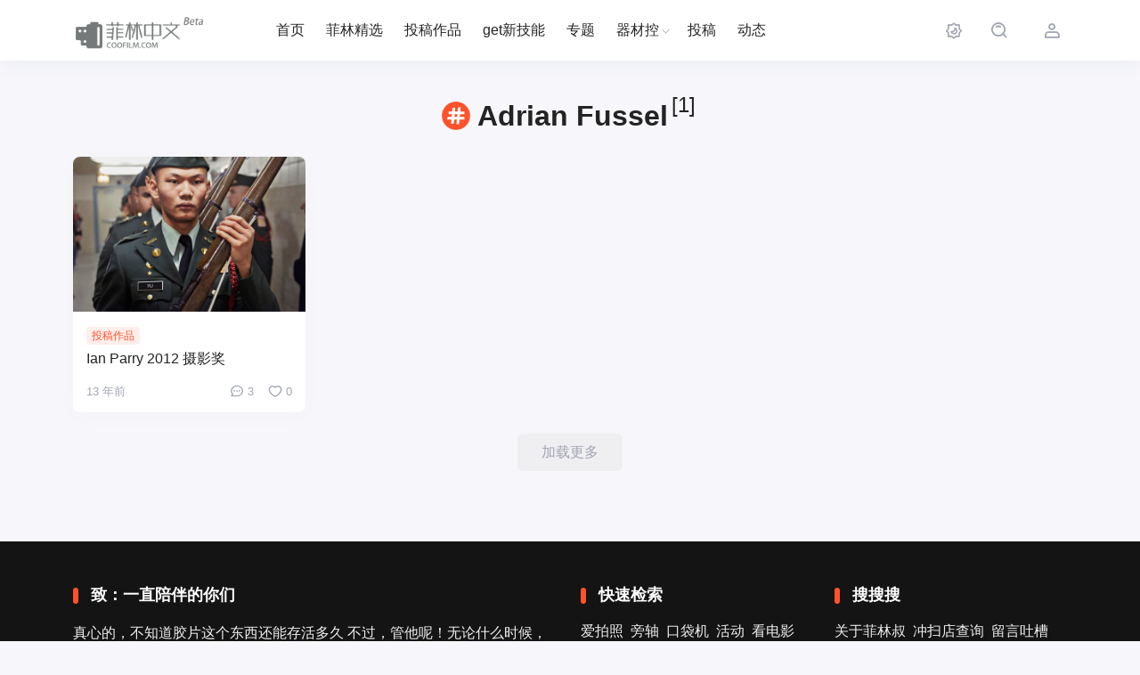

--- FILE ---
content_type: text/html; charset=UTF-8
request_url: https://www.coofilm.com/tag/adrian-fussel
body_size: 10815
content:
<!DOCTYPE html>
<html lang="zh-Hans">
<head>
    <meta http-equiv="X-UA-Compatible" content="IE=edge,chrome=1">
    <meta charset="UTF-8">
    <meta name="viewport" content="width=device-width, initial-scale=1.0, minimum-scale=1.0, maximum-scale=1.0, user-scalable=no, viewport-fit=cover" />
    <title>Adrian Fussel - 菲林中文-独立胶片摄影门户！</title>
<meta name='robots' content='max-image-preview:large' />
<link rel='dns-prefetch' href='//www.coofilm.com' />
<link rel="alternate" type="application/rss+xml" title="菲林中文-独立胶片摄影门户！ &raquo; Feed" href="https://www.coofilm.com/feed" />
<link rel="alternate" type="application/rss+xml" title="菲林中文-独立胶片摄影门户！ &raquo; 评论 Feed" href="https://www.coofilm.com/comments/feed" />
<link rel="alternate" type="application/rss+xml" title="菲林中文-独立胶片摄影门户！ &raquo; Adrian Fussel 标签 Feed" href="https://www.coofilm.com/tag/adrian-fussel/feed" />
<style id='wp-img-auto-sizes-contain-inline-css' type='text/css'>
img:is([sizes=auto i],[sizes^="auto," i]){contain-intrinsic-size:3000px 1500px}
/*# sourceURL=wp-img-auto-sizes-contain-inline-css */
</style>
<style id='wp-block-library-inline-css' type='text/css'>
:root{--wp-block-synced-color:#7a00df;--wp-block-synced-color--rgb:122,0,223;--wp-bound-block-color:var(--wp-block-synced-color);--wp-editor-canvas-background:#ddd;--wp-admin-theme-color:#007cba;--wp-admin-theme-color--rgb:0,124,186;--wp-admin-theme-color-darker-10:#006ba1;--wp-admin-theme-color-darker-10--rgb:0,107,160.5;--wp-admin-theme-color-darker-20:#005a87;--wp-admin-theme-color-darker-20--rgb:0,90,135;--wp-admin-border-width-focus:2px}@media (min-resolution:192dpi){:root{--wp-admin-border-width-focus:1.5px}}.wp-element-button{cursor:pointer}:root .has-very-light-gray-background-color{background-color:#eee}:root .has-very-dark-gray-background-color{background-color:#313131}:root .has-very-light-gray-color{color:#eee}:root .has-very-dark-gray-color{color:#313131}:root .has-vivid-green-cyan-to-vivid-cyan-blue-gradient-background{background:linear-gradient(135deg,#00d084,#0693e3)}:root .has-purple-crush-gradient-background{background:linear-gradient(135deg,#34e2e4,#4721fb 50%,#ab1dfe)}:root .has-hazy-dawn-gradient-background{background:linear-gradient(135deg,#faaca8,#dad0ec)}:root .has-subdued-olive-gradient-background{background:linear-gradient(135deg,#fafae1,#67a671)}:root .has-atomic-cream-gradient-background{background:linear-gradient(135deg,#fdd79a,#004a59)}:root .has-nightshade-gradient-background{background:linear-gradient(135deg,#330968,#31cdcf)}:root .has-midnight-gradient-background{background:linear-gradient(135deg,#020381,#2874fc)}:root{--wp--preset--font-size--normal:16px;--wp--preset--font-size--huge:42px}.has-regular-font-size{font-size:1em}.has-larger-font-size{font-size:2.625em}.has-normal-font-size{font-size:var(--wp--preset--font-size--normal)}.has-huge-font-size{font-size:var(--wp--preset--font-size--huge)}.has-text-align-center{text-align:center}.has-text-align-left{text-align:left}.has-text-align-right{text-align:right}.has-fit-text{white-space:nowrap!important}#end-resizable-editor-section{display:none}.aligncenter{clear:both}.items-justified-left{justify-content:flex-start}.items-justified-center{justify-content:center}.items-justified-right{justify-content:flex-end}.items-justified-space-between{justify-content:space-between}.screen-reader-text{border:0;clip-path:inset(50%);height:1px;margin:-1px;overflow:hidden;padding:0;position:absolute;width:1px;word-wrap:normal!important}.screen-reader-text:focus{background-color:#ddd;clip-path:none;color:#444;display:block;font-size:1em;height:auto;left:5px;line-height:normal;padding:15px 23px 14px;text-decoration:none;top:5px;width:auto;z-index:100000}html :where(.has-border-color){border-style:solid}html :where([style*=border-top-color]){border-top-style:solid}html :where([style*=border-right-color]){border-right-style:solid}html :where([style*=border-bottom-color]){border-bottom-style:solid}html :where([style*=border-left-color]){border-left-style:solid}html :where([style*=border-width]){border-style:solid}html :where([style*=border-top-width]){border-top-style:solid}html :where([style*=border-right-width]){border-right-style:solid}html :where([style*=border-bottom-width]){border-bottom-style:solid}html :where([style*=border-left-width]){border-left-style:solid}html :where(img[class*=wp-image-]){height:auto;max-width:100%}:where(figure){margin:0 0 1em}html :where(.is-position-sticky){--wp-admin--admin-bar--position-offset:var(--wp-admin--admin-bar--height,0px)}@media screen and (max-width:600px){html :where(.is-position-sticky){--wp-admin--admin-bar--position-offset:0px}}

/*# sourceURL=wp-block-library-inline-css */
</style><style id='global-styles-inline-css' type='text/css'>
:root{--wp--preset--aspect-ratio--square: 1;--wp--preset--aspect-ratio--4-3: 4/3;--wp--preset--aspect-ratio--3-4: 3/4;--wp--preset--aspect-ratio--3-2: 3/2;--wp--preset--aspect-ratio--2-3: 2/3;--wp--preset--aspect-ratio--16-9: 16/9;--wp--preset--aspect-ratio--9-16: 9/16;--wp--preset--color--black: #000000;--wp--preset--color--cyan-bluish-gray: #abb8c3;--wp--preset--color--white: #ffffff;--wp--preset--color--pale-pink: #f78da7;--wp--preset--color--vivid-red: #cf2e2e;--wp--preset--color--luminous-vivid-orange: #ff6900;--wp--preset--color--luminous-vivid-amber: #fcb900;--wp--preset--color--light-green-cyan: #7bdcb5;--wp--preset--color--vivid-green-cyan: #00d084;--wp--preset--color--pale-cyan-blue: #8ed1fc;--wp--preset--color--vivid-cyan-blue: #0693e3;--wp--preset--color--vivid-purple: #9b51e0;--wp--preset--gradient--vivid-cyan-blue-to-vivid-purple: linear-gradient(135deg,rgb(6,147,227) 0%,rgb(155,81,224) 100%);--wp--preset--gradient--light-green-cyan-to-vivid-green-cyan: linear-gradient(135deg,rgb(122,220,180) 0%,rgb(0,208,130) 100%);--wp--preset--gradient--luminous-vivid-amber-to-luminous-vivid-orange: linear-gradient(135deg,rgb(252,185,0) 0%,rgb(255,105,0) 100%);--wp--preset--gradient--luminous-vivid-orange-to-vivid-red: linear-gradient(135deg,rgb(255,105,0) 0%,rgb(207,46,46) 100%);--wp--preset--gradient--very-light-gray-to-cyan-bluish-gray: linear-gradient(135deg,rgb(238,238,238) 0%,rgb(169,184,195) 100%);--wp--preset--gradient--cool-to-warm-spectrum: linear-gradient(135deg,rgb(74,234,220) 0%,rgb(151,120,209) 20%,rgb(207,42,186) 40%,rgb(238,44,130) 60%,rgb(251,105,98) 80%,rgb(254,248,76) 100%);--wp--preset--gradient--blush-light-purple: linear-gradient(135deg,rgb(255,206,236) 0%,rgb(152,150,240) 100%);--wp--preset--gradient--blush-bordeaux: linear-gradient(135deg,rgb(254,205,165) 0%,rgb(254,45,45) 50%,rgb(107,0,62) 100%);--wp--preset--gradient--luminous-dusk: linear-gradient(135deg,rgb(255,203,112) 0%,rgb(199,81,192) 50%,rgb(65,88,208) 100%);--wp--preset--gradient--pale-ocean: linear-gradient(135deg,rgb(255,245,203) 0%,rgb(182,227,212) 50%,rgb(51,167,181) 100%);--wp--preset--gradient--electric-grass: linear-gradient(135deg,rgb(202,248,128) 0%,rgb(113,206,126) 100%);--wp--preset--gradient--midnight: linear-gradient(135deg,rgb(2,3,129) 0%,rgb(40,116,252) 100%);--wp--preset--font-size--small: 13px;--wp--preset--font-size--medium: 20px;--wp--preset--font-size--large: 36px;--wp--preset--font-size--x-large: 42px;--wp--preset--spacing--20: 0.44rem;--wp--preset--spacing--30: 0.67rem;--wp--preset--spacing--40: 1rem;--wp--preset--spacing--50: 1.5rem;--wp--preset--spacing--60: 2.25rem;--wp--preset--spacing--70: 3.38rem;--wp--preset--spacing--80: 5.06rem;--wp--preset--shadow--natural: 6px 6px 9px rgba(0, 0, 0, 0.2);--wp--preset--shadow--deep: 12px 12px 50px rgba(0, 0, 0, 0.4);--wp--preset--shadow--sharp: 6px 6px 0px rgba(0, 0, 0, 0.2);--wp--preset--shadow--outlined: 6px 6px 0px -3px rgb(255, 255, 255), 6px 6px rgb(0, 0, 0);--wp--preset--shadow--crisp: 6px 6px 0px rgb(0, 0, 0);}:where(.is-layout-flex){gap: 0.5em;}:where(.is-layout-grid){gap: 0.5em;}body .is-layout-flex{display: flex;}.is-layout-flex{flex-wrap: wrap;align-items: center;}.is-layout-flex > :is(*, div){margin: 0;}body .is-layout-grid{display: grid;}.is-layout-grid > :is(*, div){margin: 0;}:where(.wp-block-columns.is-layout-flex){gap: 2em;}:where(.wp-block-columns.is-layout-grid){gap: 2em;}:where(.wp-block-post-template.is-layout-flex){gap: 1.25em;}:where(.wp-block-post-template.is-layout-grid){gap: 1.25em;}.has-black-color{color: var(--wp--preset--color--black) !important;}.has-cyan-bluish-gray-color{color: var(--wp--preset--color--cyan-bluish-gray) !important;}.has-white-color{color: var(--wp--preset--color--white) !important;}.has-pale-pink-color{color: var(--wp--preset--color--pale-pink) !important;}.has-vivid-red-color{color: var(--wp--preset--color--vivid-red) !important;}.has-luminous-vivid-orange-color{color: var(--wp--preset--color--luminous-vivid-orange) !important;}.has-luminous-vivid-amber-color{color: var(--wp--preset--color--luminous-vivid-amber) !important;}.has-light-green-cyan-color{color: var(--wp--preset--color--light-green-cyan) !important;}.has-vivid-green-cyan-color{color: var(--wp--preset--color--vivid-green-cyan) !important;}.has-pale-cyan-blue-color{color: var(--wp--preset--color--pale-cyan-blue) !important;}.has-vivid-cyan-blue-color{color: var(--wp--preset--color--vivid-cyan-blue) !important;}.has-vivid-purple-color{color: var(--wp--preset--color--vivid-purple) !important;}.has-black-background-color{background-color: var(--wp--preset--color--black) !important;}.has-cyan-bluish-gray-background-color{background-color: var(--wp--preset--color--cyan-bluish-gray) !important;}.has-white-background-color{background-color: var(--wp--preset--color--white) !important;}.has-pale-pink-background-color{background-color: var(--wp--preset--color--pale-pink) !important;}.has-vivid-red-background-color{background-color: var(--wp--preset--color--vivid-red) !important;}.has-luminous-vivid-orange-background-color{background-color: var(--wp--preset--color--luminous-vivid-orange) !important;}.has-luminous-vivid-amber-background-color{background-color: var(--wp--preset--color--luminous-vivid-amber) !important;}.has-light-green-cyan-background-color{background-color: var(--wp--preset--color--light-green-cyan) !important;}.has-vivid-green-cyan-background-color{background-color: var(--wp--preset--color--vivid-green-cyan) !important;}.has-pale-cyan-blue-background-color{background-color: var(--wp--preset--color--pale-cyan-blue) !important;}.has-vivid-cyan-blue-background-color{background-color: var(--wp--preset--color--vivid-cyan-blue) !important;}.has-vivid-purple-background-color{background-color: var(--wp--preset--color--vivid-purple) !important;}.has-black-border-color{border-color: var(--wp--preset--color--black) !important;}.has-cyan-bluish-gray-border-color{border-color: var(--wp--preset--color--cyan-bluish-gray) !important;}.has-white-border-color{border-color: var(--wp--preset--color--white) !important;}.has-pale-pink-border-color{border-color: var(--wp--preset--color--pale-pink) !important;}.has-vivid-red-border-color{border-color: var(--wp--preset--color--vivid-red) !important;}.has-luminous-vivid-orange-border-color{border-color: var(--wp--preset--color--luminous-vivid-orange) !important;}.has-luminous-vivid-amber-border-color{border-color: var(--wp--preset--color--luminous-vivid-amber) !important;}.has-light-green-cyan-border-color{border-color: var(--wp--preset--color--light-green-cyan) !important;}.has-vivid-green-cyan-border-color{border-color: var(--wp--preset--color--vivid-green-cyan) !important;}.has-pale-cyan-blue-border-color{border-color: var(--wp--preset--color--pale-cyan-blue) !important;}.has-vivid-cyan-blue-border-color{border-color: var(--wp--preset--color--vivid-cyan-blue) !important;}.has-vivid-purple-border-color{border-color: var(--wp--preset--color--vivid-purple) !important;}.has-vivid-cyan-blue-to-vivid-purple-gradient-background{background: var(--wp--preset--gradient--vivid-cyan-blue-to-vivid-purple) !important;}.has-light-green-cyan-to-vivid-green-cyan-gradient-background{background: var(--wp--preset--gradient--light-green-cyan-to-vivid-green-cyan) !important;}.has-luminous-vivid-amber-to-luminous-vivid-orange-gradient-background{background: var(--wp--preset--gradient--luminous-vivid-amber-to-luminous-vivid-orange) !important;}.has-luminous-vivid-orange-to-vivid-red-gradient-background{background: var(--wp--preset--gradient--luminous-vivid-orange-to-vivid-red) !important;}.has-very-light-gray-to-cyan-bluish-gray-gradient-background{background: var(--wp--preset--gradient--very-light-gray-to-cyan-bluish-gray) !important;}.has-cool-to-warm-spectrum-gradient-background{background: var(--wp--preset--gradient--cool-to-warm-spectrum) !important;}.has-blush-light-purple-gradient-background{background: var(--wp--preset--gradient--blush-light-purple) !important;}.has-blush-bordeaux-gradient-background{background: var(--wp--preset--gradient--blush-bordeaux) !important;}.has-luminous-dusk-gradient-background{background: var(--wp--preset--gradient--luminous-dusk) !important;}.has-pale-ocean-gradient-background{background: var(--wp--preset--gradient--pale-ocean) !important;}.has-electric-grass-gradient-background{background: var(--wp--preset--gradient--electric-grass) !important;}.has-midnight-gradient-background{background: var(--wp--preset--gradient--midnight) !important;}.has-small-font-size{font-size: var(--wp--preset--font-size--small) !important;}.has-medium-font-size{font-size: var(--wp--preset--font-size--medium) !important;}.has-large-font-size{font-size: var(--wp--preset--font-size--large) !important;}.has-x-large-font-size{font-size: var(--wp--preset--font-size--x-large) !important;}
/*# sourceURL=global-styles-inline-css */
</style>

<style id='classic-theme-styles-inline-css' type='text/css'>
/*! This file is auto-generated */
.wp-block-button__link{color:#fff;background-color:#32373c;border-radius:9999px;box-shadow:none;text-decoration:none;padding:calc(.667em + 2px) calc(1.333em + 2px);font-size:1.125em}.wp-block-file__button{background:#32373c;color:#fff;text-decoration:none}
/*# sourceURL=/wp-includes/css/classic-themes.min.css */
</style>
<link rel='stylesheet' id='smartideo_css-css' href='https://www.coofilm.com/wp-content/plugins/smartideo-modified-3.0.2/static/smartideo.css?ver=3.0.0' type='text/css' media='screen' />
<link rel='stylesheet' id='ez-toc-css' href='https://www.coofilm.com/wp-content/plugins/easy-table-of-contents/assets/css/screen.min.css?ver=2.0.76' type='text/css' media='all' />
<style id='ez-toc-inline-css' type='text/css'>
div#ez-toc-container .ez-toc-title {font-size: 120%;}div#ez-toc-container .ez-toc-title {font-weight: 700;}div#ez-toc-container ul li , div#ez-toc-container ul li a {font-size: 95%;}div#ez-toc-container ul li , div#ez-toc-container ul li a {font-weight: 500;}div#ez-toc-container nav ul ul li {font-size: 90%;}
.ez-toc-container-direction {direction: ltr;}.ez-toc-counter ul{counter-reset: item ;}.ez-toc-counter nav ul li a::before {content: counters(item, '.', decimal) '. ';display: inline-block;counter-increment: item;flex-grow: 0;flex-shrink: 0;margin-right: .2em; float: left; }.ez-toc-widget-direction {direction: ltr;}.ez-toc-widget-container ul{counter-reset: item ;}.ez-toc-widget-container nav ul li a::before {content: counters(item, '.', decimal) '. ';display: inline-block;counter-increment: item;flex-grow: 0;flex-shrink: 0;margin-right: .2em; float: left; }
/*# sourceURL=ez-toc-inline-css */
</style>
<link rel='stylesheet' id='jimu-css' href='https://www.coofilm.com/wp-content/plugins/nicetheme-jimu/modules/jimu.css?ver=0.8.4' type='text/css' media='all' />
<link rel='stylesheet' id='nicetheme-bootstrap-css' href='https://www.coofilm.com/wp-content/themes/Cosy-5.2.3/plugins/bootstrap/bootstrap.min.css?ver=6.9' type='text/css' media='all' />
<link rel='stylesheet' id='nicetheme-iconfont-css' href='https://www.coofilm.com/wp-content/themes/Cosy-5.2.3/plugins/iconfont/iconfont.css?ver=6.9' type='text/css' media='all' />
<link rel='stylesheet' id='nicetheme-animate-css' href='https://www.coofilm.com/wp-content/themes/Cosy-5.2.3/css/animate.min.css?ver=6.9' type='text/css' media='all' />
<link rel='stylesheet' id='nicetheme-reset-css' href='https://www.coofilm.com/wp-content/themes/Cosy-5.2.3/css/reset.css?ver=6.9' type='text/css' media='all' />
<link rel='stylesheet' id='nicetheme-style-css' href='https://www.coofilm.com/wp-content/themes/Cosy-5.2.3/style.css?ver=6.9' type='text/css' media='all' />
<link rel='stylesheet' id='apollo-css-css' href='https://www.coofilm.com/wp-content/plugins/nicetheme-module-ApolloTWO/static/apollo.css?ver=6.9' type='text/css' media='all' />
<script type="text/javascript" id="jquery-core-js-extra">
/* <![CDATA[ */
var globals = {"lang":"zh"};
var globals = {"ajax_url":"https://www.coofilm.com/wp-admin/admin-ajax.php","url_theme":"https://www.coofilm.com/wp-content/themes/Cosy-5.2.3","site_url":"https://www.coofilm.com","post_id":"0","allow_switch_darkmode":"manual","posts_per_page":"24","lang":"zh_CN"};
var __cosy__ = {"load_more":"\u52a0\u8f7d\u66f4\u591a","reached_the_end":"\u6ca1\u6709\u66f4\u591a\u5185\u5bb9","thank_you":"\u8c22\u8c22\u70b9\u8d5e","success":"\u64cd\u4f5c\u6210\u529f","cancelled":"\u53d6\u6d88\u70b9\u8d5e","login":"\u8bf7\u5148\u767b\u5f55"};
var toc = {"tag":"0"};
//# sourceURL=jquery-core-js-extra
/* ]]> */
</script>
<script type="text/javascript" src="https://www.coofilm.com/wp-includes/js/jquery/jquery.min.js?ver=3.7.1" id="jquery-core-js"></script>
<script type="text/javascript" src="https://www.coofilm.com/wp-includes/js/jquery/jquery-migrate.min.js?ver=3.4.1" id="jquery-migrate-js"></script>
            <meta property="og:title" content="Adrian Fussel">
            <meta property="og:description" content="">
            <meta property="og:image" content="https://www.coofilm.com/wp-content/plugins/nicetheme-jimu/library/static/default.png">
            <meta property="og:url" content="https://www.coofilm.com/tag/adrian-fussel">
                    </head>

<body class="archive tag tag-adrian-fussel tag-520 wp-embed-responsive wp-theme-Cosy-523">
    <header
        class="site-navbar navbar navbar-expand-xl ">
        <div class="container">
            <!-- / brand -->
                        <a href="https://www.coofilm.com/" rel="home" class="navbar-brand">
                <img class="logo nc-no-lazy" src="https://data.coofilm.com/wp-content/uploads/2019/10/index-logo-79.png" alt="菲林中文-独立胶片摄影门户！" data-no-lazy="1">
                <img class="logo logo-night nc-no-lazy" src="https://data.coofilm.com/wp-content/uploads/2019/10/index-logo-bw.png" alt="菲林中文-独立胶片摄影门户！" data-no-lazy="1">
            </a>
                                    <div class="collapse navbar-collapse">
                <ul class="navbar-site navbar-nav ms-lg-5 me-auto">
                    <li id="menu-item-42808" class="menu-item menu-item-type-custom menu-item-object-custom menu-item-home menu-item-42808"><a href="https://www.coofilm.com">首页</a></li>
<li id="menu-item-42814" class="menu-item menu-item-type-taxonomy menu-item-object-category menu-item-42814"><a href="https://www.coofilm.com/films/excellent">菲林精选</a></li>
<li id="menu-item-42813" class="menu-item menu-item-type-taxonomy menu-item-object-category menu-item-42813"><a href="https://www.coofilm.com/films/photos">投稿作品</a></li>
<li id="menu-item-47590" class="menu-item menu-item-type-taxonomy menu-item-object-category menu-item-47590"><a href="https://www.coofilm.com/tech">get新技能</a></li>
<li id="menu-item-44637" class="menu-item menu-item-type-post_type menu-item-object-page menu-item-44637"><a href="https://www.coofilm.com/special">专题</a></li>
<li id="menu-item-42819" class="menu-item menu-item-type-taxonomy menu-item-object-category menu-item-has-children menu-item-42819"><a href="https://www.coofilm.com/camera">器材控</a>
<ul class="sub-menu">
	<li id="menu-item-42820" class="menu-item menu-item-type-taxonomy menu-item-object-category menu-item-42820"><a href="https://www.coofilm.com/camera/slrc">单反</a></li>
	<li id="menu-item-42821" class="menu-item menu-item-type-taxonomy menu-item-object-category menu-item-42821"><a href="https://www.coofilm.com/camera/drc">双反</a></li>
	<li id="menu-item-42822" class="menu-item menu-item-type-taxonomy menu-item-object-category menu-item-42822"><a href="https://www.coofilm.com/camera/portable">口袋机</a></li>
	<li id="menu-item-42823" class="menu-item menu-item-type-taxonomy menu-item-object-category menu-item-42823"><a href="https://www.coofilm.com/camera/rfc">旁轴</a></li>
</ul>
</li>
<li id="menu-item-44640" class="menu-item menu-item-type-custom menu-item-object-custom menu-item-44640"><a href="https://www.coofilm.com/draft">投稿</a></li>
<li id="menu-item-47614" class="menu-item menu-item-type-custom menu-item-object-custom menu-item-47614"><a href="https://www.coofilm.com/moment">动态</a></li>
                </ul>
            </div>
            <ul class="navbar-submenu d-flex flex-wrap flex-shrink-0 align-items-center ms-md-4">
                                <li class="d-none d-lg-block">
                    <a href="javascript:"
                        class="switch-dark-mode btn btn-link btn-icon btn-sm btn-rounded "
                        title="深色模式">
                        <span><i class="night iconfont icon-yewanmoshi_dark-mode"></i>
                            <i class="light text-warning iconfont icon-yewanmoshi_dark-mode"></i></span>
                    </a>
                </li>
                                                <li class="ms-2 ms-md-3">
                    <a href="javascript:" class="search-popup-trigger btn btn-link btn-icon btn-sm btn-rounded "
                        title="搜索"><span><i class="iconfont icon-sousuo_search"></i></span></a>
                </li>
                                <li class="ms-2 ms-md-3 d-xl-none">
                    <a href="javascript:" id="aside-trigger" class="btn btn-link btn-icon btn-sm btn-rounded "><span><i
                                class="iconfont icon-hanbaotubiao_hamburger-button"></i></span></a>
                </li>
                
			            <li class="ms-3 ms-md-4">
                <a class="btn btn-link btn-icon btn-sm btn-rounded"
                   href="https://www.coofilm.com/sign/user/regisloginter"><span><i class="iconfont icon-renyuan_people"></i></span></a>
            </li>
			            </ul>
        </div>
    </header><main class="site-main py-3 py-md-4 h-v-75">
	<div class="container">
									<div class="archive-heading mt-2 mt-md-3 mb-3 mb-md-4">
					<h1>
						<i class="svg-icon-tag"></i>
						Adrian Fussel						<sup class="font-number fw-normal mx-1">
							[1]						</sup>
					</h1>
				</div>
										<div class="row g-2 g-md-3 g-lg-4 list-archive list-grouped">
									<div class="col-6 col-md-4 col-xl-3">
    <div class="list-item block custom-hover">
        <div class="media media-3x2">
            <a class="media-content" href="https://www.coofilm.com/10334.html" title="Ian Parry 2012 摄影奖">
                <img src="" data-src="https://data.coofilm.com/wp-content/uploads/2015/12/31fbdfac96ac968a807c218d311fd75e.jpg" alt="Ian Parry 2012 摄影奖" class="lazy" decoding="async" loading="lazy">
                <div class="overlay"></div>
            </a>
                                                                                                </div>
        <div class="list-content">
            <div class="list-body">
                <div class="list-featured-tag">
                                            <a href="https://www.coofilm.com/films/photos" class="badge badge-cat" target="_blank"><i style=";"></i><span style="">
            投稿作品        </span></a>
                </div>
                <h2 class="list-title font-title text-md"><a href="https://www.coofilm.com/10334.html" title="Ian Parry 2012 摄影奖" class="h-2x">
                        Ian Parry 2012 摄影奖                    </a></h2>
            </div>
            <div class="list-footer font-number d-flex align-items-center justify-content-between text-xs text-muted mt-2 mt-md-3">
                    <div>
        13 年前    </div>
<div class="d-flex align-items-center flex-shrink-0">
                <span class="d-none d-lg-flex align-items-center ms-2 ms-md-3">
            <i class="text-md iconfont icon-pinglun1 me-1"></i>
            3        </span>
                <span class="d-none d-lg-flex align-items-center ms-2 ms-md-3">
            <i class="text-md iconfont icon-xihuan_like me-1"></i>
            0        </span>
    </div>            </div>
        </div>
    </div>
</div>							</div>
			    <div class="posts-ajax-load text-center mt-3 mt-md-4">
        <div class="loading-spinners"></div>
        <button data-page="other" data-query='{"tag":"adrian-fussel"}' data-action="ajax_load_posts" data-paged="2" data-append="list-archive"  class="dposts-ajax-load btn btn-light">
            加载更多        </button>
    </div>
						</div>
</main>

<footer class="site-footer">
    <div class="container">
        <div class="footer-content py-4 py-md-5">
            <div class="row g-4">
                                    <div class="col-md-12 col-lg-4 col-xl-6">
                        <div class="footer-widget">
                            <h2 class="footer-widget-header font-title text-lg mb-3">
                                致：一直陪伴的你们                            </h2>
                            <div class="footer-widget-content">
                                <p>
                                    真心的，不知道胶片这个东西还能存活多久 不过，管他呢！无论什么时候，菲林中文会一直在 只是，主页君平时工作压身.打理的时间太少 所以，你有什么想法吗？                                </p>
                            </div>
                            <div class="footer-widget-social mt-3 mt-md-4">
                                
<a href="http://weibo.com/hifilm" target="_blank" class="weibo btn btn-secondary btn-sm btn-icon btn-rounded"><span><i class="iconfont icon-weibo"></i></span></a><a href="javascript:" class="single-popup weixin btn btn-secondary btn-sm btn-icon btn-rounded" data-img="https://data.coofilm.com/wp-content/uploads/2018/05/qrcode_for_gh_5c1fcb5146b7_344.jpg" data-title="We Chat" data-desc=""><span><i class="iconfont icon-weixin"></i></span></a><a href="223215562" target="_blank" class="btn btn-secondary btn-sm btn-icon btn-rounded"><span><i class="iconfont icon-qq"></i></span></a><a href="菲林中文" target="_blank" class="btn btn-secondary btn-sm btn-icon btn-rounded"><span><i class="iconfont icon-facebook"></i></span></a>                            </div>
                        </div>
                    </div>
                                <div class="col-md-6 col-lg-4 col-xl-3">
                    <div class="footer-widget">
                        <h2 class="footer-widget-header font-title text-lg mb-3">
                            快速检索                        </h2>
                        <div class="footer-widget-content">
                            <div class="footer-widget-links">
                                                                    <a href="https://www.coofilm.com/films">爱拍照</a>
<a href="https://www.coofilm.com/camera/rfc">旁轴</a>
<a href="https://www.coofilm.com/camera/portable">口袋机</a>
<a href="https://www.coofilm.com/activity">活动</a>
<a href="https://www.coofilm.com/lifestyle/movie">看电影</a>
<a href="https://www.coofilm.com/lifestyle/original">入门菌</a>
<a href="https://www.coofilm.com/lifestyle/talk">吐槽坛</a>
                                                                                            </div>
                        </div>
                    </div>
                </div>
                <div class="col-md-6 col-lg-4 col-xl-3">
                                                                <div class="footer-widget">
                            <h2 class="footer-widget-header font-title text-lg mb-3">
                                搜搜搜                            </h2>
                            <div class="footer-widget-content">
                                <div class="footer-widget-links">
                                                                            <a href="https://www.coofilm.com/about-me">关于菲林叔</a>
<a href="http://www.coofilm.com/24163.html">冲扫店查询</a>
<a href="https://www.coofilm.com/guestbook">留言吐槽</a>
                                                                                                        </div>
                            </div>
                        </div>
                                    </div>
            </div>
        </div>
        <div class="footer-copyright border-top border-dark text-xs py-3 py-md-4">
            Copyright © 2009-2026 <a href="https://www.coofilm.com" title="菲林中文-独立胶片摄影门户！" rel="home">菲林中文-独立胶片摄影门户！</a>. . <a href="https://www.coofilm.com" title="." target="_blank">.</a>.  <a href="http://beian.miit.gov.cn/" target="_blank" rel="nofollow" class="d-inline-block">京ICP备11041739号</a>        </div>
    </div>
</footer>
<div class="aside-overlay"></div>
<aside class="aside-mobile bg-white">
    <div class="aside-inner">
        <div class="aside-action text-end p-3">
                            <a href="javascript:;" class="btn btn-link btn-icon btn-sm btn-rounded btn-sm btn-sidebar-action switch-dark-mode  me-3">
                    <span><i class="night iconfont icon-yewanmoshi_dark-mode"></i>
                        <i class="light text-warning iconfont icon-yewanmoshi_dark-mode"></i></span>
                </a>
                        <a href="javascript:;" class="btn btn-link btn-icon btn-sm btn-rounded btn-sm btn-sidebar-action" id="aside-mobile-close"><span><i class="iconfont icon-guanbi_close"></i></span></a>
        </div>
        <ul class="aside-menu">
            <li class="menu-item menu-item-type-custom menu-item-object-custom menu-item-home menu-item-42808"><a href="https://www.coofilm.com">首页</a></li>
<li class="menu-item menu-item-type-taxonomy menu-item-object-category menu-item-42814"><a href="https://www.coofilm.com/films/excellent">菲林精选</a></li>
<li class="menu-item menu-item-type-taxonomy menu-item-object-category menu-item-42813"><a href="https://www.coofilm.com/films/photos">投稿作品</a></li>
<li class="menu-item menu-item-type-taxonomy menu-item-object-category menu-item-47590"><a href="https://www.coofilm.com/tech">get新技能</a></li>
<li class="menu-item menu-item-type-post_type menu-item-object-page menu-item-44637"><a href="https://www.coofilm.com/special">专题</a></li>
<li class="menu-item menu-item-type-taxonomy menu-item-object-category menu-item-has-children menu-item-42819"><a href="https://www.coofilm.com/camera">器材控</a>
<ul class="sub-menu">
	<li class="menu-item menu-item-type-taxonomy menu-item-object-category menu-item-42820"><a href="https://www.coofilm.com/camera/slrc">单反</a></li>
	<li class="menu-item menu-item-type-taxonomy menu-item-object-category menu-item-42821"><a href="https://www.coofilm.com/camera/drc">双反</a></li>
	<li class="menu-item menu-item-type-taxonomy menu-item-object-category menu-item-42822"><a href="https://www.coofilm.com/camera/portable">口袋机</a></li>
	<li class="menu-item menu-item-type-taxonomy menu-item-object-category menu-item-42823"><a href="https://www.coofilm.com/camera/rfc">旁轴</a></li>
</ul>
</li>
<li class="menu-item menu-item-type-custom menu-item-object-custom menu-item-44640"><a href="https://www.coofilm.com/draft">投稿</a></li>
<li class="menu-item menu-item-type-custom menu-item-object-custom menu-item-47614"><a href="https://www.coofilm.com/moment">动态</a></li>
        </ul>
    </div>
</aside>    
<div class="search-popup">
    <div class="search-popup-content bg-white rounded">
        <form method="get" role="search" id="searchform" class="search-popup-form" action="https://www.coofilm.com/">
            <input type="text" name="s" id="s" class="search-popup-input form-control form-control-lg" placeholder="请输入搜索关键词" required>
        </form>
                    <ul class="search-popup-tags mt-3 mt-md-4 pt-0 pt-md-2">
                                                        <li><a href="/?s=" target="_blank" class="btn btn-light btn-sm ">
                                                    </a></li>
                            </ul>
                <a href="javascript:" class="search-popup-close"></a>
    </div> <!-- search-popup-container -->
</div> <!-- search-popup --><div id="author-popup-wrap">
    <div class="author-info-block">
        <div class="media media-2x1 bg-dark-gradient">
            <div class="bg-effect bg-dark-gradient bg-author"></div>
            <div class="bg-effect bg-poster" style="background-image:url('https://data.coofilm.com/wp-content/uploads/2015/12/0.jpg')">
            </div>
        </div>
        <div class="author-info-body text-center">
            <div class="flex-avatar w-96">
                <img alt='' src='https://data.coofilm.com/wp-content/uploads/2024/12/2024121606545186.jpeg' srcset='https://data.coofilm.com/wp-content/uploads/2024/12/2024121606545186.jpeg 2x' class='avatar avatar-96 photo nc-no-lazy' height='96' width='96' loading='lazy' decoding='async'/>                            </div>
            <div class="mb-4">
                <h3 class="font-title text-dark text-lg">
                    胶片摄影投稿小助手                </h3>
                <div class="text-secondary text-sm mt-2"><span class="h-2x">
                                            </span>
                </div>
            </div>

            
        </div>
        <a href="https://www.coofilm.com/author/RxwduHt9Jn-z" target="_blank" class="author-info-link"></a>
    </div>
</div>    <div class="fixed-to-top">
        <a id="back-to-top" href="javascript:" class="btn btn-secondary btn-icon btn-lg ">
            <span class="icon-stack">
                <i class="iconfont icon-qudingbu_to-top"></i>
            </span>
        </a>
    </div>
<script type="speculationrules">
{"prefetch":[{"source":"document","where":{"and":[{"href_matches":"/*"},{"not":{"href_matches":["/wp-*.php","/wp-admin/*","/wp-content/uploads/*","/wp-content/*","/wp-content/plugins/*","/wp-content/themes/Cosy-5.2.3/*","/*\\?(.+)"]}},{"not":{"selector_matches":"a[rel~=\"nofollow\"]"}},{"not":{"selector_matches":".no-prefetch, .no-prefetch a"}}]},"eagerness":"conservative"}]}
</script>
<script type="text/javascript" src="https://www.coofilm.com/wp-content/plugins/smartideo-modified-3.0.2/static/smartideo.js?ver=3.0.0" id="smartideo_js-js"></script>
<script type="text/javascript" id="ez-toc-scroll-scriptjs-js-extra">
/* <![CDATA[ */
var eztoc_smooth_local = {"scroll_offset":"30","add_request_uri":"","add_self_reference_link":""};
//# sourceURL=ez-toc-scroll-scriptjs-js-extra
/* ]]> */
</script>
<script type="text/javascript" src="https://www.coofilm.com/wp-content/plugins/easy-table-of-contents/assets/js/smooth_scroll.min.js?ver=2.0.76" id="ez-toc-scroll-scriptjs-js"></script>
<script type="text/javascript" src="https://www.coofilm.com/wp-content/plugins/easy-table-of-contents/vendor/js-cookie/js.cookie.min.js?ver=2.2.1" id="ez-toc-js-cookie-js"></script>
<script type="text/javascript" src="https://www.coofilm.com/wp-content/plugins/easy-table-of-contents/vendor/sticky-kit/jquery.sticky-kit.min.js?ver=1.9.2" id="ez-toc-jquery-sticky-kit-js"></script>
<script type="text/javascript" id="ez-toc-js-js-extra">
/* <![CDATA[ */
var ezTOC = {"smooth_scroll":"1","visibility_hide_by_default":"","scroll_offset":"30","fallbackIcon":"\u003Cspan class=\"\"\u003E\u003Cspan class=\"eztoc-hide\" style=\"display:none;\"\u003EToggle\u003C/span\u003E\u003Cspan class=\"ez-toc-icon-toggle-span\"\u003E\u003Csvg style=\"fill: #999;color:#999\" xmlns=\"http://www.w3.org/2000/svg\" class=\"list-377408\" width=\"20px\" height=\"20px\" viewBox=\"0 0 24 24\" fill=\"none\"\u003E\u003Cpath d=\"M6 6H4v2h2V6zm14 0H8v2h12V6zM4 11h2v2H4v-2zm16 0H8v2h12v-2zM4 16h2v2H4v-2zm16 0H8v2h12v-2z\" fill=\"currentColor\"\u003E\u003C/path\u003E\u003C/svg\u003E\u003Csvg style=\"fill: #999;color:#999\" class=\"arrow-unsorted-368013\" xmlns=\"http://www.w3.org/2000/svg\" width=\"10px\" height=\"10px\" viewBox=\"0 0 24 24\" version=\"1.2\" baseProfile=\"tiny\"\u003E\u003Cpath d=\"M18.2 9.3l-6.2-6.3-6.2 6.3c-.2.2-.3.4-.3.7s.1.5.3.7c.2.2.4.3.7.3h11c.3 0 .5-.1.7-.3.2-.2.3-.5.3-.7s-.1-.5-.3-.7zM5.8 14.7l6.2 6.3 6.2-6.3c.2-.2.3-.5.3-.7s-.1-.5-.3-.7c-.2-.2-.4-.3-.7-.3h-11c-.3 0-.5.1-.7.3-.2.2-.3.5-.3.7s.1.5.3.7z\"/\u003E\u003C/svg\u003E\u003C/span\u003E\u003C/span\u003E","chamomile_theme_is_on":""};
//# sourceURL=ez-toc-js-js-extra
/* ]]> */
</script>
<script type="text/javascript" src="https://www.coofilm.com/wp-content/plugins/easy-table-of-contents/assets/js/front.min.js?ver=2.0.76-1758246714" id="ez-toc-js-js"></script>
<script type="text/javascript" src="https://www.coofilm.com/wp-content/plugins/nicetheme-jimu/modules/jimu.js?ver=0.8.4" id="jimu-js"></script>
<script defer type="text/javascript" src="https://www.coofilm.com/wp-content/plugins/nicetheme-module-nice-fontawesome/assets/js/fontawesome.min.js?ver=1.0.1" id="font-awesome-js"></script>
<script defer type="text/javascript" src="https://www.coofilm.com/wp-content/plugins/nicetheme-module-nice-fontawesome/assets/js/brands.min.js?ver=1.0.1" id="font-awesome-brands-js"></script>
<script defer type="text/javascript" src="https://www.coofilm.com/wp-content/plugins/nicetheme-module-nice-fontawesome/assets/js/solid.min.js?ver=1.0.1" id="font-awesome-solid-js"></script>
<script defer type="text/javascript" src="https://www.coofilm.com/wp-content/plugins/nicetheme-module-nice-fontawesome/assets/js/regular.min.js?ver=1.0.1" id="font-awesome-regular-js"></script>
<script type="text/javascript" src="https://www.coofilm.com/wp-content/themes/Cosy-5.2.3/plugins/vanilla-lazyload/lazyload.min.js?ver=5.2.3" id="nicetheme-lazyload-js"></script>
<script type="text/javascript" src="https://www.coofilm.com/wp-content/themes/Cosy-5.2.3/js/nicetheme.js?ver=5.2.3" id="nicetheme-main-js"></script>
<script type="text/javascript" src="https://www.coofilm.com/wp-includes/js/dist/hooks.min.js?ver=dd5603f07f9220ed27f1" id="wp-hooks-js"></script>
<script type="text/javascript" src="https://www.coofilm.com/wp-includes/js/dist/i18n.min.js?ver=c26c3dc7bed366793375" id="wp-i18n-js"></script>
<script type="text/javascript" id="wp-i18n-js-after">
/* <![CDATA[ */
wp.i18n.setLocaleData( { 'text direction\u0004ltr': [ 'ltr' ] } );
//# sourceURL=wp-i18n-js-after
/* ]]> */
</script>
<script type="text/javascript" id="apollo-js-js-translations">
/* <![CDATA[ */
( function( domain, translations ) {
	var localeData = translations.locale_data[ domain ] || translations.locale_data.messages;
	localeData[""].domain = domain;
	wp.i18n.setLocaleData( localeData, domain );
} )( "apollo", {
    "translation-revision-date": "2019-10-01 16:44+0800",
    "generator": "WP-CLI/2.2.0",
    "source": "static/apollo.js",
    "domain": "messages",
    "locale_data": {
        "messages": {
            "": {
                "domain": "messages",
                "lang": "zh_CN",
                "plural-forms": "nplurals=1; plural=0;"
            },
            "Reply": ["\u56de\u590d"],
            "Delete Draft": ["\u5220\u9664\u8349\u7a3f"],
            "Next": ["\u4e0b\u4e00\u6b65"],
            "Load More": ["\u52a0\u8f7d\u66f4\u591a"],
            "Login": ["\u767b\u5f55"],
            "Send Code": ["\u53d1\u9001\u9a8c\u8bc1\u7801"],
            "Apply Changes": ["\u786e\u8ba4\u4fee\u6539"],
            "Confirm": ["\u786e\u8ba4"],
            "Unbind": ["\u89e3\u7ed1"],
            "Please complete the SMS verification for account security.": [
                "\u4e3a\u4e86\u4fdd\u62a4\u8d26\u53f7\u5b89\u5168\uff0c\u8bf7\u5148\u5b8c\u6210\u77ed\u4fe1\u9a8c\u8bc1\u3002"
            ],
            "Successfully": ["\u64cd\u4f5c\u6210\u529f"],
            "E-mail is invalid!": [
                "\u8bf7\u8f93\u5165\u6b63\u786e\u7684\u90ae\u7bb1\uff01"
            ],
            "Phone number is invalid!": [
                "\u8bf7\u8f93\u5165\u6b63\u786e\u7684\u624b\u673a\u53f7\uff01"
            ],
            "Password is required!": ["\u8bf7\u8f93\u5165\u5bc6\u7801\uff01"],
            "Password Confirmation does not match Password!": [
                "\u4e24\u6b21\u8f93\u5165\u7684\u5bc6\u7801\u4e0d\u4e00\u81f4\uff01"
            ],
            "A username or email is required!": [
                "\u8bf7\u8f93\u5165\u90ae\u7bb1\u6216\u7528\u6237\u540d\uff01"
            ],
            "You've reached the end.": ["\u6ca1\u6709\u4e86"],
            "You've signed in today.": [
                "\u60a8\u4eca\u5929\u5df2\u7b7e\u5230\u3002"
            ],
            "Network error, please try again later.": [
                "\u7f51\u7edc\u9519\u8bef\uff0c\u8bf7\u7a0d\u540e\u518d\u8bd5\uff01"
            ],
            "E-mail is required!": ["\u8bf7\u8f93\u5165 E-mail\uff01"],
            "Phone number is required!": [
                "\u8bf7\u8f93\u5165\u624b\u673a\u53f7\uff01"
            ],
            "Resend Code": ["\u91cd\u53d1\u9a8c\u8bc1\u7801"],
            "Get Code": ["\u83b7\u53d6\u9a8c\u8bc1\u7801"],
            "Password is required": ["\u8bf7\u8f93\u5165\u5bc6\u7801"],
            "Password Confirmation is required": [
                "\u8bf7\u8f93\u5165\u786e\u8ba4\u5bc6\u7801"
            ],
            "Please input a phone number!": [
                "\u8bf7\u8f93\u5165\u624b\u673a\u53f7\uff01"
            ],
            "Bind Now": ["\u7acb\u5373\u7ed1\u5b9a"],
            "Unbind Successfully": ["\u89e3\u7ed1\u6210\u529f"],
            "Sign in": ["\u7b7e\u5230"],
            "Hide": ["\u9690\u85cf"],
            "Please wait...": ["\u8bf7\u7a0d\u5019\u2026"],
            "Upload Image": ["\u4e0a\u4f20\u56fe\u50cf"],
            "File size is too big!": ["\u6587\u4ef6\u8fc7\u5927\uff01"],
            "Cancel": ["\u53d6\u6d88"],
            "Save": ["\u4fdd\u5b58"],
            "Upload Avatar": ["\u4e0a\u4f20\u5934\u50cf"]
        }
    }
}
 );
//# sourceURL=apollo-js-js-translations
/* ]]> */
</script>
<script type="text/javascript" src="https://www.coofilm.com/wp-content/plugins/nicetheme-module-ApolloTWO/static/apollo.js?ver=2.1.3" id="apollo-js-js"></script>
</body>

</html>